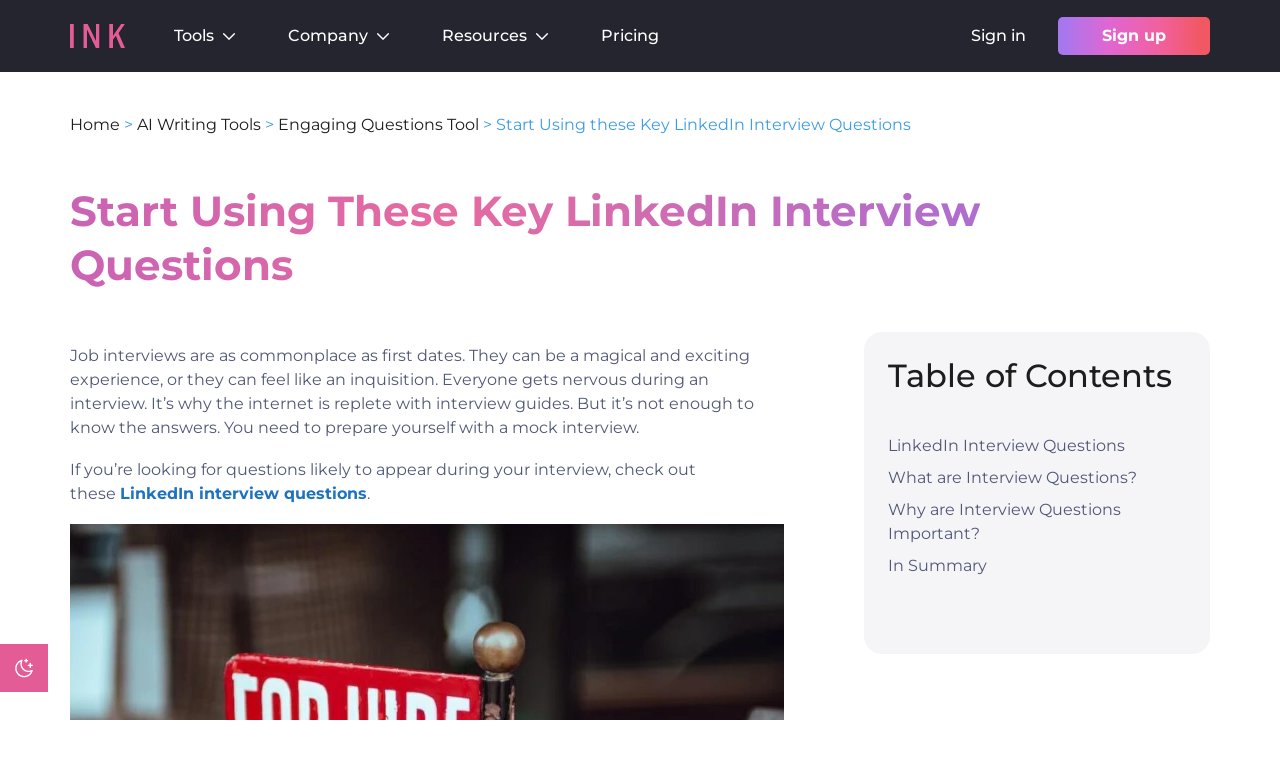

--- FILE ---
content_type: text/css
request_url: https://inkforall.com/wp-content/litespeed/css/60170c5884055ee6b0c222861f1d7739.css?ver=d7739
body_size: -24
content:
.col-h-footext,.col-h-footext2{-webkit-text-fill-color:transparent}html *{font-family:Montserrat,sans-serif;box-sizing:border-box}html{scroll-behavior:smooth}@media (prefers-reduced-motion){html{scroll-behavior:auto}}body{background:0 0}.fields-content h1,h2,h3,h4,h5,h6,li,p,strong,ul{color:#505876}a{text-decoration:none;color:inherit}ul{padding-inline-start:40px}.overflow-hidden{overflow:hidden}.overflow-hidden #hubspot-messages-iframe-container{display:none!important}.gb-button{text-decoration:none!important}body:not(.logged-in) .sticky-header{position:fixed!important;z-index:999999}body:not(.logged-in) #header_bar{margin-bottom:72px}.col-h-footext2{background:-webkit-linear-gradient(0,#c562b8 -4.67%,rgba(228,92,150,.91) 33.09%,#9c6edf 94.63%);-webkit-background-clip:text}.col-h-footext{background-image:-webkit-linear-gradient(0,#9c6edf 3.95%,#c562b8 34%,#d25c8e 67.3%,#cc535b 94.28%);-webkit-background-clip:text}.gradient-btn{background:linear-gradient(90.19deg,#a777ee 3.95%,#e166d1 34%,#f1609e 67.3%,#f15863 94.28%),#e45c96;transition:.2s ease-out}.gradient-btn:hover{box-shadow:0 6px 14px rgba(228,92,150,.5)}